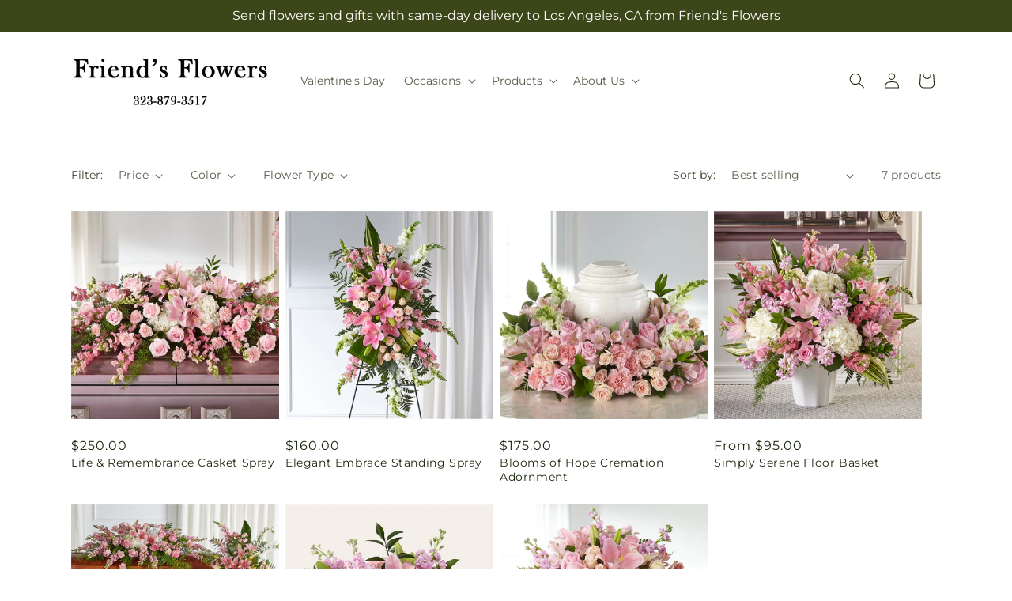

--- FILE ---
content_type: text/css
request_url: https://friendsflowersla.net/cdn/shop/t/59/assets/component-card.css?v=150476800722791616781767854366
body_size: 1435
content:
.card-wrapper{color:inherit;height:100%;position:relative}.card,.card-wrapper{text-decoration:none}.card{text-align:var(--text-alignment)}.card:not(.ratio){display:flex;flex-direction:column;height:100%}.card.card--horizontal{--text-alignment:left;--image-padding:0rem;align-items:flex-start;flex-direction:row;gap:1.5rem}.card--horizontal.ratio:before{padding-bottom:0}.card--card.card--horizontal{padding:1.2rem}.card--card.card--horizontal.card--text{column-gap:0}.card--card{height:100%}.card--card,.card--standard .card__inner{border:var(--border-width) solid rgba(var(--color-foreground),var(--border-opacity));border-radius:var(--border-radius);box-sizing:border-box;position:relative}.card--card:after,.card--standard .card__inner:after{border-radius:var(--border-radius);box-shadow:var(--shadow-horizontal-offset) var(--shadow-vertical-offset) var(--shadow-blur-radius) rgba(var(--color-shadow),var(--shadow-opacity));content:"";height:calc(var(--border-width)*2 + 100%);left:calc(var(--border-width)*-1);position:absolute;top:calc(var(--border-width)*-1);width:calc(var(--border-width)*2 + 100%);z-index:-1}.card--card.gradient,.card__inner.gradient{transform:perspective(0)}.card__inner.color-scheme-1{background:transparent}.card .card__inner .card__media{border-radius:calc(var(--border-radius) - var(--border-width) - var(--image-padding));overflow:hidden;z-index:0}.card--card .card__inner .card__media{border-bottom-left-radius:0;border-bottom-right-radius:0}.card--standard.card--text{background-color:transparent}.card-information{text-align:var(--text-alignment)}.card .media,.card__media{bottom:0;position:absolute;top:0}.card .media{width:100%}.card__media{width:calc(100% - var(--image-padding)*2)}.card--standard .card__media,.card__media{margin:var(--image-padding)}.card__inner{width:100%}.card--media .card__inner .card__content{padding:calc(var(--image-padding) + 1rem);position:relative}.card__content{display:grid;flex-grow:1;grid-template-rows:minmax(0,1fr) max-content minmax(0,1fr);padding:1rem;width:100%}.card__content--auto-margins{grid-template-rows:minmax(0,auto) max-content minmax(0,auto)}.card__information{grid-row-start:2;padding:1.3rem 1rem}.card:not(.ratio)>.card__content{grid-template-rows:max-content minmax(0,1fr) max-content auto}.card-information .card__information-volume-pricing-note{color:rgba(var(--color-foreground),.75);line-height:calc(.5 + .4/var(--font-body-scale));margin-top:.6rem}.card__information-volume-pricing-note--button,.card__information-volume-pricing-note--button.quantity-popover__info-button--icon-with-label{cursor:pointer;margin:0;min-width:auto;padding:0;position:relative;text-align:var(--text-alignment);z-index:1}.card__information-volume-pricing-note--button:hover{text-decoration:underline}.card__information-volume-pricing-note--button+.global-settings-popup.quantity-popover__info{bottom:4rem;max-width:20rem;top:auto;transform:none;width:calc(95% + 2rem)}.card__information-volume-pricing-note--button+.global-settings-popup.quantity-popover__info span:first-of-type{padding-right:.3rem}.card__information-volume-pricing-note--button-right+.global-settings-popup.quantity-popover__info{left:auto;right:0}.card__information-volume-pricing-note--button-center+.global-settings-popup.quantity-popover__info{left:50%;transform:translate(-50%)}.card__information-volume-pricing-note--button+.global-settings-popup.quantity-popover__info .quantity__rules{text-align:left}@media screen and (min-width:990px){.grid--6-col-desktop .card__content quick-add-bulk .quantity{width:auto}.grid--6-col-desktop .card__content quick-add-bulk .quantity__button{width:calc(3rem/var(--font-body-scale))}.grid--6-col-desktop .card__information-volume-pricing-note--button+.global-settings-popup.quantity-popover__info{left:50%;transform:translate(-50%);width:calc(100% + var(--border-width) + 3.5rem)}.grid--6-col-desktop .card--standard .card__information-volume-pricing-note--button+.global-settings-popup.quantity-popover__info{width:calc(100% + var(--border-width) + 1rem)}}@media screen and (max-width:749px){.grid--2-col-tablet-down .card__content quick-add-bulk .quantity__button{width:calc(3.5rem/var(--font-body-scale))}.grid--2-col-tablet-down .card--card .card__information-volume-pricing-note--button+.global-settings-popup.quantity-popover__info,.grid--2-col-tablet-down .card--standard .card__information-volume-pricing-note--button+.global-settings-popup.quantity-popover__info{left:50%;transform:translate(-50%)}.grid--2-col-tablet-down .card--standard .card__information-volume-pricing-note--button+.global-settings-popup.quantity-popover__info{width:100%}.grid--2-col-tablet-down .card--card .card__information-volume-pricing-note--button+.global-settings-popup.quantity-popover__info{width:calc(100% + var(--border-width) + 4rem)}.grid--2-col-tablet-down .card__content quick-add-bulk .quantity{width:auto}}.card-information quantity-popover volume-pricing{margin-top:0}@media screen and (max-width:989px){.card-information quantity-popover .quantity__rules~volume-pricing{margin-top:0}.card-information quantity-popover volume-pricing{margin-top:4.2rem}}@media screen and (min-width:750px){.card__information{padding-bottom:1.7rem;padding-top:1.7rem}}.card__badge{align-self:flex-end;grid-row-start:3;justify-self:flex-start}.card__badge.top{align-self:flex-start;grid-row-start:1}.card__badge.right{justify-self:flex-end}.card:not(.card--horizontal)>.card__content>.card__badge{margin:1.3rem}.card__media .media img{height:100%;object-fit:cover;object-position:center center;width:100%}.card__inner:not(.ratio)>.card__content{height:100%}.card__heading{margin-bottom:0;margin-top:0}.card__heading:last-child{margin-bottom:0}.card--horizontal .card__heading,.card--horizontal .price__container .price-item,.card--horizontal__quick-add{font-size:calc(var(--font-heading-scale)*1.2rem)}.card--horizontal .card-information>:not(.visually-hidden:first-child)+:not(.rating):not(.card__information-volume-pricing-note){margin-top:0}.card--horizontal__quick-add:before{box-shadow:none}@media only screen and (min-width:750px){.card--horizontal .card__heading,.card--horizontal .price__container .price-item,.card--horizontal__quick-add{font-size:calc(var(--font-heading-scale)*1.3rem)}}.card--card.card--media>.card__content{margin-top:calc(0rem - var(--image-padding))}.card--card .card__heading a:after,.card--standard.card--text a:after{bottom:calc(var(--border-width)*-1);left:calc(var(--border-width)*-1);right:calc(var(--border-width)*-1);top:calc(var(--border-width)*-1)}.card__heading a:after{bottom:0;content:"";left:0;position:absolute;right:0;top:0;z-index:1}.card__heading a:after{outline-offset:.3rem}.card__heading a:focus:after{box-shadow:0 0 0 .3rem rgb(var(--color-background)),0 0 .5rem .4rem rgba(var(--color-foreground),.3);outline:.2rem solid rgba(var(--color-foreground),.5)}.card__heading a:focus-visible:after{box-shadow:0 0 0 .3rem rgb(var(--color-background)),0 0 .5rem .4rem rgba(var(--color-foreground),.3);outline:.2rem solid rgba(var(--color-foreground),.5)}.card__heading a:focus:not(:focus-visible):after{box-shadow:none;outline:0}.card__heading a:focus{box-shadow:none;outline:0}@media screen and (min-width:990px){.card .media.media--hover-effect>img:only-child,.card-wrapper .media.media--hover-effect>img:only-child{transition:transform var(--duration-long) ease}.card-wrapper:hover .media.media--hover-effect>img:first-child:only-child,.card:hover .media.media--hover-effect>img:first-child:only-child{transform:scale(1.03)}.card-wrapper:hover .media.media--hover-effect>img:first-child:not(:only-child){opacity:0}.card-wrapper:hover .media.media--hover-effect>img+img{opacity:1;transform:scale(1.03);transition:transform var(--duration-long) ease}.underline-links-hover:hover a{text-decoration:underline;text-underline-offset:.3rem}}.card--standard.card--media .card__inner .card__information,.card--standard.card--text.article-card>.card__content .card__information,.card--standard.card--text:not(.card--horizontal)>.card__content .card__heading:not(.card__heading--placeholder),.card--standard:not(.card--horizontal)>.card__content .card__badge,.card--standard>.card__content .card__caption{display:none}.card--standard:not(.card--horizontal) .placeholder-svg{width:100%}.card--standard>.card__content{padding:0}.card--standard>.card__content .card__information{padding-left:0;padding-right:0}.card--card.card--media .card__inner .card__information,.card--card.card--media>.card__content .card__badge,.card--card.card--text .card__inner{display:none}.card--horizontal .card__badge,.card--horizontal.card--text .card__inner{display:none}.card--extend-height{height:100%}.card--extend-height.card--media,.card--extend-height.card--standard.card--text{display:flex;flex-direction:column}.card--extend-height.card--media .card__inner,.card--extend-height.card--standard.card--text .card__inner{flex-grow:1}.card .icon-wrap{margin-left:.8rem;overflow:hidden;transition:transform var(--duration-short) ease;white-space:nowrap}.card-information>*+*{margin-top:.5rem}.card-information{width:100%}.card-information>*{color:rgb(var(--color-foreground));line-height:calc(1 + .4/var(--font-body-scale))}.card-information>.prices{color:rgb(var(--color-foreground))}.card--horizontal .card-information>.prices{color:rgba(var(--color-foreground),.75)}.card-information>.rating{margin-top:.4rem}.card-information .card__information-volume-pricing-note.card__information-volume-pricing-note--button,.card-information>:not(.visually-hidden:first-child)+quantity-popover:not(.rating):not(.card__information-volume-pricing-note){margin-top:0}.card-information>:not(.visually-hidden:first-child)+:not(.rating):not(.card__information-volume-pricing-note){margin-top:.7rem}.card-information .caption{letter-spacing:.07rem}.card-article-info{margin-top:1rem}.card--shape .card__content{padding-top:0}.card--shape.card--standard:not(.card--text) .card__inner{background-color:transparent;border:0;filter:drop-shadow(var(--shadow-horizontal-offset) var(--shadow-vertical-offset) var(--shadow-blur-radius) rgba(var(--color-shadow),var(--shadow-opacity)))}.card--shape.card--standard:not(.card--text) .card__inner:after{display:none}.grid__item:nth-child(2n) .shape--blob{clip-path:polygon(var(--shape--blob-2))}.grid__item:nth-child(3n) .shape--blob{clip-path:polygon(var(--shape--blob-3))}.grid__item:nth-child(4n) .shape--blob{clip-path:polygon(var(--shape--blob-4))}.grid__item:nth-child(5n) .shape--blob{clip-path:polygon(var(--shape--blob-5))}.grid__item:nth-child(7n) .shape--blob{clip-path:polygon(var(--shape--blob-6))}.grid__item:nth-child(8n) .shape--blob{clip-path:polygon(var(--shape--blob-1))}@media (prefers-reduced-motion:no-preference){.product-card-wrapper .shape--round{transition:clip-path var(--duration-long) ease}.product-card-wrapper:hover .shape--round{clip-path:ellipse(47% 47% at 50% 50%)}.product-card-wrapper .shape--blob{transition:clip-path var(--duration-long) ease-in-out}.product-card-wrapper:hover .shape--blob{clip-path:polygon(var(--shape--blob-5))}.grid__item:nth-child(2n) .product-card-wrapper:hover .shape--blob{clip-path:polygon(var(--shape--blob-6))}.grid__item:nth-child(3n) .product-card-wrapper:hover .shape--blob{clip-path:polygon(var(--shape--blob-1))}.grid__item:nth-child(4n) .product-card-wrapper:hover .shape--blob{clip-path:polygon(var(--shape--blob-2))}.grid__item:nth-child(5n) .product-card-wrapper:hover .shape--blob{clip-path:polygon(var(--shape--blob-3))}.grid__item:nth-child(7n) .product-card-wrapper:hover .shape--blob{clip-path:polygon(var(--shape--blob-4))}.grid__item:nth-child(8n) .product-card-wrapper:hover .shape--blob{clip-path:polygon(var(--shape--blob-5))}}

--- FILE ---
content_type: text/javascript;charset=UTF-8
request_url: https://www.shopperapproved.com/widgets/aggregates/27406/Shopify_ZZ_9704791965991_49653298757927.js
body_size: 404
content:

//Write to /var/www/releases/7570_21d3e690f030a953b7e4c0d96574449591f016be/cached/widgets/aggregates/27406/Shopify_ZZ_9704791965991_49653298757927.js
var sa_cached = false;

var sa_filename = '/widgets/aggregates/27406/Shopify_ZZ_9704791965991_49653298757927.js';
(function(){//No reviews. 0 : 1 
// Cached 2026-01-21 08:16:51



if (typeof(sa_cached) == 'undefined') {
    sa_cached = '1';
}
else {
    sa_cached = (sa_cached) ? '1' : '0';
}
if (typeof(sa_filename) != 'undefined') {
    const sa_this = document.querySelector('script[src*="'+sa_filename+'"]');
    let sa_file = (sa_this) ? sa_this.getAttribute('src'): null;
    if (!sa_file) {
        sa_file = sa_filename;
    }
}
}) ();


--- FILE ---
content_type: text/javascript;charset=UTF-8
request_url: https://www.shopperapproved.com/widgets/aggregates/27406/Shopify_ZZ_8578060222759_46357126021415.js
body_size: 404
content:

//Write to /var/www/releases/7570_21d3e690f030a953b7e4c0d96574449591f016be/cached/widgets/aggregates/27406/Shopify_ZZ_8578060222759_46357126021415.js
var sa_cached = false;

var sa_filename = '/widgets/aggregates/27406/Shopify_ZZ_8578060222759_46357126021415.js';
(function(){//No reviews. 0 : 1 
// Cached 2026-01-21 08:16:51



if (typeof(sa_cached) == 'undefined') {
    sa_cached = '1';
}
else {
    sa_cached = (sa_cached) ? '1' : '0';
}
if (typeof(sa_filename) != 'undefined') {
    const sa_this = document.querySelector('script[src*="'+sa_filename+'"]');
    let sa_file = (sa_this) ? sa_this.getAttribute('src'): null;
    if (!sa_file) {
        sa_file = sa_filename;
    }
}
}) ();


--- FILE ---
content_type: text/javascript;charset=UTF-8
request_url: https://www.shopperapproved.com/widgets/aggregates/27406/Shopify_ZZ_8578059960615_46357125660967.js
body_size: -185
content:

//Write to /var/www/releases/7570_21d3e690f030a953b7e4c0d96574449591f016be/cached/widgets/aggregates/27406/Shopify_ZZ_8578059960615_46357125660967.js
var sa_cached = false;

var sa_filename = '/widgets/aggregates/27406/Shopify_ZZ_8578059960615_46357125660967.js';
(function(){//No reviews. 0 : 1 
// Cached 2026-01-21 08:16:51



if (typeof(sa_cached) == 'undefined') {
    sa_cached = '1';
}
else {
    sa_cached = (sa_cached) ? '1' : '0';
}
if (typeof(sa_filename) != 'undefined') {
    const sa_this = document.querySelector('script[src*="'+sa_filename+'"]');
    let sa_file = (sa_this) ? sa_this.getAttribute('src'): null;
    if (!sa_file) {
        sa_file = sa_filename;
    }
}
}) ();


--- FILE ---
content_type: text/javascript;charset=UTF-8
request_url: https://www.shopperapproved.com/widgets/aggregates/27406/Shopify_ZZ_9705149923623_49654428926247.js
body_size: 404
content:

//Write to /var/www/releases/7570_21d3e690f030a953b7e4c0d96574449591f016be/cached/widgets/aggregates/27406/Shopify_ZZ_9705149923623_49654428926247.js
var sa_cached = false;

var sa_filename = '/widgets/aggregates/27406/Shopify_ZZ_9705149923623_49654428926247.js';
(function(){//No reviews. 0 : 1 
// Cached 2026-01-21 02:16:51



if (typeof(sa_cached) == 'undefined') {
    sa_cached = '1';
}
else {
    sa_cached = (sa_cached) ? '1' : '0';
}
if (typeof(sa_filename) != 'undefined') {
    const sa_this = document.querySelector('script[src*="'+sa_filename+'"]');
    let sa_file = (sa_this) ? sa_this.getAttribute('src'): null;
    if (!sa_file) {
        sa_file = sa_filename;
    }
}
}) ();


--- FILE ---
content_type: text/javascript
request_url: https://friendsflowersla.net/cdn/shop/t/59/assets/facets.js?v=96302435048832689451767854366
body_size: 3234
content:
function _typeof(a){"@babel/helpers - typeof";return _typeof=typeof Symbol=="function"&&typeof Symbol.iterator=="symbol"?function(a2){return typeof a2}:function(a2){return a2&&typeof Symbol=="function"&&a2.constructor===Symbol&&a2!==Symbol.prototype?"symbol":typeof a2},_typeof(a)}function _toConsumableArray(a){return _arrayWithoutHoles(a)||_iterableToArray(a)||_unsupportedIterableToArray(a)||_nonIterableSpread()}function _nonIterableSpread(){throw new TypeError("Invalid attempt to spread non-iterable instance.\nIn order to be iterable, non-array objects must have a [Symbol.iterator]() method.")}function _unsupportedIterableToArray(a,b){if(a){if(typeof a=="string")return _arrayLikeToArray(a,b);var c=Object.prototype.toString.call(a).slice(8,-1);return c==="Object"&&a.constructor&&(c=a.constructor.name),c==="Map"||c==="Set"?Array.from(a):c==="Arguments"||/^(?:Ui|I)nt(?:8|16|32)(?:Clamped)?Array$/.test(c)?_arrayLikeToArray(a,b):void 0}}function _iterableToArray(a){if(typeof Symbol!="undefined"&&a[Symbol.iterator]!=null||a["@@iterator"]!=null)return Array.from(a)}function _arrayWithoutHoles(a){if(Array.isArray(a))return _arrayLikeToArray(a)}function _arrayLikeToArray(a,b){(b==null||b>a.length)&&(b=a.length);for(var c=0,d=Array(b);c<b;c++)d[c]=a[c];return d}function _classCallCheck(a,b){if(!(a instanceof b))throw new TypeError("Cannot call a class as a function")}function _defineProperties(a,b){for(var c,d=0;d<b.length;d++)c=b[d],c.enumerable=c.enumerable||!1,c.configurable=!0,"value"in c&&(c.writable=!0),Object.defineProperty(a,_toPropertyKey(c.key),c)}function _createClass(a,b,c){return b&&_defineProperties(a.prototype,b),c&&_defineProperties(a,c),Object.defineProperty(a,"prototype",{writable:!1}),a}function _toPropertyKey(a){var b=_toPrimitive(a,"string");return _typeof(b)==="symbol"?b:b+""}function _toPrimitive(a,b){if(_typeof(a)!=="object"||a===null)return a;var c=a[Symbol.toPrimitive];if(c!==void 0){var d=c.call(a,b||"default");if(_typeof(d)!=="object")return d;throw new TypeError("@@toPrimitive must return a primitive value.")}return(b==="string"?String:Number)(a)}function _inherits(a,b){if(typeof b!="function"&&b!==null)throw new TypeError("Super expression must either be null or a function");a.prototype=Object.create(b&&b.prototype,{constructor:{value:a,writable:!0,configurable:!0}}),Object.defineProperty(a,"prototype",{writable:!1}),b&&_setPrototypeOf(a,b)}function _createSuper(a){var b=_isNativeReflectConstruct();return function(){var c,d=_getPrototypeOf(a);if(b){var e=_getPrototypeOf(this).constructor;c=Reflect.construct(d,arguments,e)}else c=d.apply(this,arguments);return _possibleConstructorReturn(this,c)}}function _possibleConstructorReturn(a,b){if(b&&(_typeof(b)==="object"||typeof b=="function"))return b;if(b!==void 0)throw new TypeError("Derived constructors may only return object or undefined");return _assertThisInitialized(a)}function _assertThisInitialized(a){if(a===void 0)throw new ReferenceError("this hasn't been initialised - super() hasn't been called");return a}function _wrapNativeSuper(a){var b=typeof Map=="function"?new Map:void 0;return _wrapNativeSuper=function(a2){function c(){return _construct(a2,arguments,_getPrototypeOf(this).constructor)}if(a2===null||!_isNativeFunction(a2))return a2;if(typeof a2!="function")throw new TypeError("Super expression must either be null or a function");if(typeof b!="undefined"){if(b.has(a2))return b.get(a2);b.set(a2,c)}return c.prototype=Object.create(a2.prototype,{constructor:{value:c,enumerable:!1,writable:!0,configurable:!0}}),_setPrototypeOf(c,a2)},_wrapNativeSuper(a)}function _construct(){return _construct=_isNativeReflectConstruct()?Reflect.construct.bind():function(b,c,d){var e=[null];e.push.apply(e,c);var a=Function.bind.apply(b,e),f=new a;return d&&_setPrototypeOf(f,d.prototype),f},_construct.apply(null,arguments)}function _isNativeReflectConstruct(){if(typeof Reflect=="undefined"||!Reflect.construct||Reflect.construct.sham)return!1;if(typeof Proxy=="function")return!0;try{return Boolean.prototype.valueOf.call(Reflect.construct(Boolean,[],function(){})),!0}catch(a){return!1}}function _isNativeFunction(a){return Function.toString.call(a).indexOf("[native code]")!==-1}function _setPrototypeOf(a,b){return _setPrototypeOf=Object.setPrototypeOf?Object.setPrototypeOf.bind():function(a2,b2){return a2.__proto__=b2,a2},_setPrototypeOf(a,b)}function _getPrototypeOf(a){return _getPrototypeOf=Object.setPrototypeOf?Object.getPrototypeOf.bind():function(a2){return a2.__proto__||Object.getPrototypeOf(a2)},_getPrototypeOf(a)}var FacetFiltersForm=function(a){function b(){var a2;_classCallCheck(this,b),a2=c.call(this),a2.onActiveFilterClick=a2.onActiveFilterClick.bind(_assertThisInitialized(a2)),a2.initScrollObject="",a2.debouncedOnSubmit=debounce(function(b2){a2.onSubmitHandler(b2)},800);var d=a2.querySelector("form");d.addEventListener("input",a2.debouncedOnSubmit.bind(_assertThisInitialized(a2)));var e=a2.querySelector("#FacetsWrapperDesktop");return e&&e.addEventListener("keyup",onKeyUpEscape),a2}_inherits(b,a);var c=_createSuper(b);return _createClass(b,[{key:"createSearchParams",value:function(a2){var b2=new FormData(a2);return new URLSearchParams(b2).toString()}},{key:"onSubmitForm",value:function(a2,c2){b.renderPage(a2,c2)}},{key:"onSubmitHandler",value:function(a2){var b2=this;a2.preventDefault();var c2=document.querySelectorAll("facet-filters-form form");if(a2.srcElement.className=="mobile-facets__checkbox"){var d=this.createSearchParams(a2.target.closest("form"));this.onSubmitForm(d,a2)}else{var e=[],f=a2.target.closest("form").id==="FacetFiltersFormMobile";c2.forEach(function(a3){f?a3.id==="FacetFiltersFormMobile"&&e.push(b2.createSearchParams(a3)):(a3.id==="FacetSortForm"||a3.id==="FacetFiltersForm"||a3.id==="FacetSortDrawerForm")&&e.push(b2.createSearchParams(a3))}),this.onSubmitForm(e.join("&"),a2)}}},{key:"onActiveFilterClick",value:function(a2){a2.preventDefault(),b.toggleActiveFacets();var c2=a2.currentTarget.href.indexOf("?")==-1?"":a2.currentTarget.href.slice(a2.currentTarget.href.indexOf("?")+1);b.renderPage(c2)}}],[{key:"setListeners",value:function(){window.addEventListener("popstate",function(a2){var c2=a2.state?a2.state.searchParams:b.searchParamsInitial;c2===b.searchParamsPrev||b.renderPage(c2,null,!1)})}},{key:"initScrollingListener",value:function(){this.initScrollObject&&this.initScrollObject.destroy(),this.initScrollObject=new Ajaxinate}},{key:"toggleActiveFacets",value:function(){var a2=!(0<arguments.length&&arguments[0]!==void 0)||arguments[0];document.querySelectorAll(".js-facet-remove").forEach(function(b2){b2.classList.toggle("disabled",a2)})}},{key:"renderPage",value:function(a2,c2){var d=!(2<arguments.length&&arguments[2]!==void 0)||arguments[2];b.searchParamsPrev=a2;var e=b.getSections(),f=document.getElementById("ProductCount"),g=document.getElementById("ProductCountDesktop"),h=document.querySelectorAll(".facets-container .loading__spinner, facet-filters-form .loading__spinner");h.forEach(function(a3){return a3.classList.remove("hidden")}),document.getElementById("ProductGridContainer").querySelector(".collection").classList.add("loading"),f&&f.classList.add("loading"),g&&g.classList.add("loading"),e.forEach(function(d2){var e2="".concat(window.location.pathname,"?section_id=").concat(d2.section,"&").concat(a2),f2=function(a3){return a3.url===e2};b.filterData.some(f2)?b.renderSectionFromCache(f2,c2):b.renderSectionFromFetch(e2,c2)}),d&&b.updateURLHash(a2),ftd.Helpers.injectShopperApprovedScript()}},{key:"renderSectionFromFetch",value:function(a2,c2){fetch(a2).then(function(a3){return a3.text()}).then(function(d){var e=d;b.filterData=[].concat(_toConsumableArray(b.filterData),[{html:e,url:a2}]),b.renderFilters(e,c2),b.renderProductGridContainer(e),b.renderProductCount(e),typeof initializeScrollAnimationTrigger=="function"&&initializeScrollAnimationTrigger(e.innerHTML)})}},{key:"renderSectionFromCache",value:function(a2,c2){var d=b.filterData.find(a2).html;b.renderFilters(d,c2),b.renderProductGridContainer(d),b.renderProductCount(d),typeof initializeScrollAnimationTrigger=="function"&&initializeScrollAnimationTrigger(d.innerHTML)}},{key:"renderProductGridContainer",value:function(a2){document.getElementById("ProductGridContainer").innerHTML=new DOMParser().parseFromString(a2,"text/html").getElementById("ProductGridContainer").innerHTML,document.getElementById("ProductGridContainer").querySelectorAll(".scroll-trigger").forEach(function(a3){a3.classList.add("scroll-trigger--cancel")})}},{key:"renderProductCount",value:function(a2){var b2=new DOMParser().parseFromString(a2,"text/html").getElementById("ProductCount").innerHTML,c2=document.getElementById("ProductCount"),d=document.getElementById("ProductCountDesktop");c2.innerHTML=b2,c2.classList.remove("loading"),d&&(d.innerHTML=b2,d.classList.remove("loading")),this.initScrollingListener();var e=document.querySelectorAll(".facets-container .loading__spinner, facet-filters-form .loading__spinner");e.forEach(function(a3){return a3.classList.add("hidden")})}},{key:"renderFilters",value:function(a2,c2){var d=new DOMParser().parseFromString(a2,"text/html"),e=d.querySelectorAll("#FacetFiltersForm .js-filter, #FacetFiltersFormMobile .js-filter, #FacetFiltersPillsForm .js-filter"),f=document.querySelectorAll("#FacetFiltersForm .js-filter, #FacetFiltersFormMobile .js-filter, #FacetFiltersPillsForm .js-filter");Array.from(f).forEach(function(a3){Array.from(e).some(function(b2){var c3=b2.id;return a3.id===c3})||a3.remove()});var g=function(a3){var b2=c2?c2.target.closest(".js-filter"):void 0;return!!b2&&a3.id===b2.id},h=Array.from(e).filter(function(a3){return!g(a3)}),i=Array.from(e).find(g);if(h.forEach(function(a3,b2){var c3=document.getElementById(a3.id);if(c3)document.getElementById(a3.id).innerHTML=a3.innerHTML;else{if(0<b2){var d2=h[b2-1],e2=d2.className,f2=d2.id;if(a3.className===e2)return void document.getElementById(f2).after(a3)}a3.parentElement&&document.querySelector("#".concat(a3.parentElement.id," .js-filter")).before(a3)}}),b.renderActiveFacets(d),b.renderAdditionalElements(d),i){var j=c2.target.closest(".js-filter").id;if(j){b.renderCounts(i,c2.target.closest(".js-filter")),b.renderMobileCounts(i,document.getElementById(j));var k=document.getElementById(j),l=k.classList.contains("mobile-facets__details")?".mobile-facets__close-button":".facets__summary",m=k.querySelector(l),n=c2.target.getAttribute("type")==="text";m&&!n&&m.focus()}}}},{key:"renderActiveFacets",value:function(a2){[".active-facets-mobile",".active-facets-desktop"].forEach(function(b2){var c2=a2.querySelector(b2);c2&&(document.querySelector(b2).innerHTML=c2.innerHTML)}),b.toggleActiveFacets(!1)}},{key:"renderAdditionalElements",value:function(a2){[".mobile-facets__open",".mobile-facets__count",".sorting"].forEach(function(b2){a2.querySelector(b2)&&(document.querySelector(b2).innerHTML=a2.querySelector(b2).innerHTML)}),document.getElementById("FacetFiltersFormMobile").closest("menu-drawer").bindEvents()}},{key:"renderCounts",value:function(a2,b2){var c2=b2.querySelector(".facets__summary"),d=a2.querySelector(".facets__summary");d&&c2&&(c2.outerHTML=d.outerHTML);var e=b2.querySelector(".facets__header"),f=a2.querySelector(".facets__header");f&&e&&(e.outerHTML=f.outerHTML);var g=b2.querySelector(".facets-wrap"),h=a2.querySelector(".facets-wrap");if(h&&g){var i=!!b2.querySelector("show-more-button .label-show-more.hidden");i&&h.querySelectorAll(".facets__item.hidden").forEach(function(a3){return a3.classList.replace("hidden","show-more-item")}),g.outerHTML=h.outerHTML}}},{key:"renderMobileCounts",value:function(a2,b2){var c2=b2.querySelector(".mobile-facets__list"),d=a2.querySelector(".mobile-facets__list");d&&c2&&(c2.outerHTML=d.outerHTML)}},{key:"updateURLHash",value:function(a2){history.pushState({searchParams:a2},"","".concat(window.location.pathname).concat(a2&&"?".concat(a2)))}},{key:"getSections",value:function(){return[{section:document.getElementById("product-grid").dataset.id}]}}]),b}(_wrapNativeSuper(HTMLElement));FacetFiltersForm.filterData=[],FacetFiltersForm.searchParamsInitial=window.location.search.slice(1),FacetFiltersForm.searchParamsPrev=window.location.search.slice(1),customElements.define("facet-filters-form",FacetFiltersForm),FacetFiltersForm.setListeners(),FacetFiltersForm.initScrollingListener();var PriceRange=function(a){function b(){var a2;return _classCallCheck(this,b),a2=c.call(this),a2.querySelectorAll("input").forEach(function(b2){b2.addEventListener("change",a2.onRangeChange.bind(_assertThisInitialized(a2))),b2.addEventListener("keydown",a2.onKeyDown.bind(_assertThisInitialized(a2)))}),a2.setMinAndMaxValues(),a2}_inherits(b,a);var c=_createSuper(b);return _createClass(b,[{key:"onRangeChange",value:function(a2){this.adjustToValidValues(a2.currentTarget),this.setMinAndMaxValues()}},{key:"onKeyDown",value:function(a2){a2.metaKey||a2.key.match(/[0-9]|\.|,|'| |Tab|Backspace|Enter|ArrowUp|ArrowDown|ArrowLeft|ArrowRight|Delete|Escape/)||a2.preventDefault()}},{key:"setMinAndMaxValues",value:function(){var a2=this.querySelectorAll("input"),b2=a2[0],c2=a2[1];c2.value&&b2.setAttribute("data-max",c2.value),b2.value&&c2.setAttribute("data-min",b2.value),b2.value===""&&c2.setAttribute("data-min",0),c2.value===""&&b2.setAttribute("data-max",c2.getAttribute("data-max"))}},{key:"adjustToValidValues",value:function(a2){var b2=+a2.value,c2=+a2.getAttribute("data-min"),d=+a2.getAttribute("data-max");b2<c2&&(a2.value=c2),b2>d&&(a2.value=d)}}]),b}(_wrapNativeSuper(HTMLElement));customElements.define("price-range",PriceRange);var FacetRemove=function(a){function b(){var a2;_classCallCheck(this,b),a2=c.call(this);var d=a2.querySelector("a");return d.setAttribute("role","button"),d.addEventListener("click",a2.closeFilter.bind(_assertThisInitialized(a2))),d.addEventListener("keyup",function(b2){b2.preventDefault(),b2.code.toUpperCase()==="SPACE"&&a2.closeFilter(b2)}),a2}_inherits(b,a);var c=_createSuper(b);return _createClass(b,[{key:"closeFilter",value:function(a2){a2.preventDefault();var b2=this.closest("facet-filters-form")||document.querySelector("facet-filters-form");b2.onActiveFilterClick(a2)}}]),b}(_wrapNativeSuper(HTMLElement));customElements.define("facet-remove",FacetRemove);
//# sourceMappingURL=/cdn/shop/t/59/assets/facets.js.map?v=96302435048832689451767854366


--- FILE ---
content_type: text/javascript;charset=UTF-8
request_url: https://www.shopperapproved.com/widgets/aggregates/27406/Shopify_ZZ_9677605929255_49533437706535.js
body_size: 178
content:

//Write to /var/www/releases/7570_21d3e690f030a953b7e4c0d96574449591f016be/cached/widgets/aggregates/27406/Shopify_ZZ_9677605929255_49533437706535.js
var sa_cached = false;

var sa_filename = '/widgets/aggregates/27406/Shopify_ZZ_9677605929255_49533437706535.js';
(function(){//No reviews. 0 : 1 
// Cached 2026-01-21 08:16:51



if (typeof(sa_cached) == 'undefined') {
    sa_cached = '1';
}
else {
    sa_cached = (sa_cached) ? '1' : '0';
}
if (typeof(sa_filename) != 'undefined') {
    const sa_this = document.querySelector('script[src*="'+sa_filename+'"]');
    let sa_file = (sa_this) ? sa_this.getAttribute('src'): null;
    if (!sa_file) {
        sa_file = sa_filename;
    }
}
}) ();


--- FILE ---
content_type: text/javascript;charset=UTF-8
request_url: https://www.shopperapproved.com/widgets/aggregates/27406/Shopify_ZZ_8578063204647_46357132181799.js
body_size: 406
content:

//Write to /var/www/releases/7570_21d3e690f030a953b7e4c0d96574449591f016be/cached/widgets/aggregates/27406/Shopify_ZZ_8578063204647_46357132181799.js
var sa_cached = false;

var sa_filename = '/widgets/aggregates/27406/Shopify_ZZ_8578063204647_46357132181799.js';
(function(){//No reviews. 0 : 1 
// Cached 2026-01-21 08:16:51



if (typeof(sa_cached) == 'undefined') {
    sa_cached = '1';
}
else {
    sa_cached = (sa_cached) ? '1' : '0';
}
if (typeof(sa_filename) != 'undefined') {
    const sa_this = document.querySelector('script[src*="'+sa_filename+'"]');
    let sa_file = (sa_this) ? sa_this.getAttribute('src'): null;
    if (!sa_file) {
        sa_file = sa_filename;
    }
}
}) ();


--- FILE ---
content_type: text/javascript;charset=UTF-8
request_url: https://www.shopperapproved.com/widgets/aggregates/27406/Shopify_ZZ_9705172107559_49654488006951.js
body_size: 403
content:

//Write to /var/www/releases/7570_21d3e690f030a953b7e4c0d96574449591f016be/cached/widgets/aggregates/27406/Shopify_ZZ_9705172107559_49654488006951.js
var sa_cached = false;

var sa_filename = '/widgets/aggregates/27406/Shopify_ZZ_9705172107559_49654488006951.js';
(function(){//No reviews. 0 : 1 
// Cached 2026-01-21 02:16:51



if (typeof(sa_cached) == 'undefined') {
    sa_cached = '1';
}
else {
    sa_cached = (sa_cached) ? '1' : '0';
}
if (typeof(sa_filename) != 'undefined') {
    const sa_this = document.querySelector('script[src*="'+sa_filename+'"]');
    let sa_file = (sa_this) ? sa_this.getAttribute('src'): null;
    if (!sa_file) {
        sa_file = sa_filename;
    }
}
}) ();
